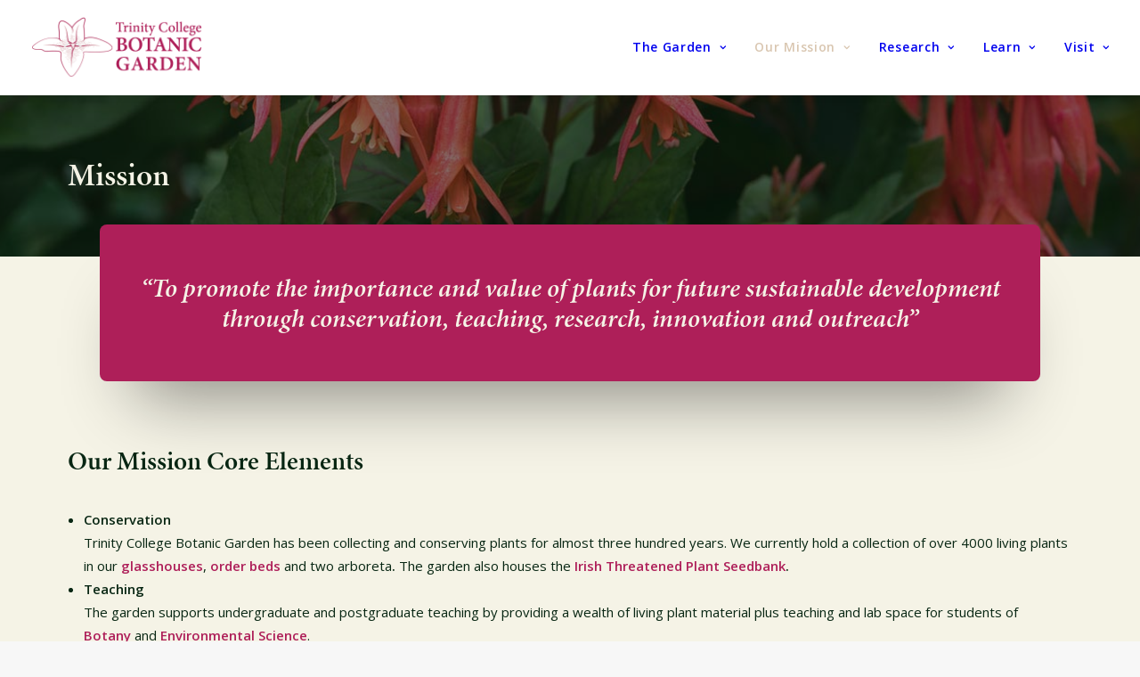

--- FILE ---
content_type: text/html; charset=UTF-8
request_url: https://trinitybotanicgarden.ie/mission/
body_size: 78557
content:
<!DOCTYPE html>
<html class="no-touch" lang="en-US" xmlns="http://www.w3.org/1999/xhtml">
<head>
<meta http-equiv="Content-Type" content="text/html; charset=UTF-8">
<meta name="viewport" content="width=device-width, initial-scale=1">
<link rel="profile" href="https://gmpg.org/xfn/11">
<link rel="pingback" href="https://trinitybotanicgarden.ie/xmlrpc.php">
<title>Mission &#8211; Trinity College Botanic Garden</title>
<meta name='robots' content='max-image-preview:large' />
<link rel='dns-prefetch' href='//maps.googleapis.com' />
<link rel='dns-prefetch' href='//meet.jit.si' />
<link rel='dns-prefetch' href='//fonts.googleapis.com' />
<link rel="alternate" type="application/rss+xml" title="Trinity College Botanic Garden &raquo; Feed" href="https://trinitybotanicgarden.ie/feed/" />
<link rel="alternate" type="application/rss+xml" title="Trinity College Botanic Garden &raquo; Comments Feed" href="https://trinitybotanicgarden.ie/comments/feed/" />
<link rel="alternate" title="oEmbed (JSON)" type="application/json+oembed" href="https://trinitybotanicgarden.ie/wp-json/oembed/1.0/embed?url=https%3A%2F%2Ftrinitybotanicgarden.ie%2Fmission%2F" />
<link rel="alternate" title="oEmbed (XML)" type="text/xml+oembed" href="https://trinitybotanicgarden.ie/wp-json/oembed/1.0/embed?url=https%3A%2F%2Ftrinitybotanicgarden.ie%2Fmission%2F&#038;format=xml" />
		<!-- This site uses the Google Analytics by ExactMetrics plugin v8.11.1 - Using Analytics tracking - https://www.exactmetrics.com/ -->
							<script src="//www.googletagmanager.com/gtag/js?id=G-1WLFH3FWHN"  data-cfasync="false" data-wpfc-render="false" type="text/javascript" async></script>
			<script data-cfasync="false" data-wpfc-render="false" type="text/javascript">
				var em_version = '8.11.1';
				var em_track_user = true;
				var em_no_track_reason = '';
								var ExactMetricsDefaultLocations = {"page_location":"https:\/\/trinitybotanicgarden.ie\/mission\/"};
								if ( typeof ExactMetricsPrivacyGuardFilter === 'function' ) {
					var ExactMetricsLocations = (typeof ExactMetricsExcludeQuery === 'object') ? ExactMetricsPrivacyGuardFilter( ExactMetricsExcludeQuery ) : ExactMetricsPrivacyGuardFilter( ExactMetricsDefaultLocations );
				} else {
					var ExactMetricsLocations = (typeof ExactMetricsExcludeQuery === 'object') ? ExactMetricsExcludeQuery : ExactMetricsDefaultLocations;
				}

								var disableStrs = [
										'ga-disable-G-1WLFH3FWHN',
									];

				/* Function to detect opted out users */
				function __gtagTrackerIsOptedOut() {
					for (var index = 0; index < disableStrs.length; index++) {
						if (document.cookie.indexOf(disableStrs[index] + '=true') > -1) {
							return true;
						}
					}

					return false;
				}

				/* Disable tracking if the opt-out cookie exists. */
				if (__gtagTrackerIsOptedOut()) {
					for (var index = 0; index < disableStrs.length; index++) {
						window[disableStrs[index]] = true;
					}
				}

				/* Opt-out function */
				function __gtagTrackerOptout() {
					for (var index = 0; index < disableStrs.length; index++) {
						document.cookie = disableStrs[index] + '=true; expires=Thu, 31 Dec 2099 23:59:59 UTC; path=/';
						window[disableStrs[index]] = true;
					}
				}

				if ('undefined' === typeof gaOptout) {
					function gaOptout() {
						__gtagTrackerOptout();
					}
				}
								window.dataLayer = window.dataLayer || [];

				window.ExactMetricsDualTracker = {
					helpers: {},
					trackers: {},
				};
				if (em_track_user) {
					function __gtagDataLayer() {
						dataLayer.push(arguments);
					}

					function __gtagTracker(type, name, parameters) {
						if (!parameters) {
							parameters = {};
						}

						if (parameters.send_to) {
							__gtagDataLayer.apply(null, arguments);
							return;
						}

						if (type === 'event') {
														parameters.send_to = exactmetrics_frontend.v4_id;
							var hookName = name;
							if (typeof parameters['event_category'] !== 'undefined') {
								hookName = parameters['event_category'] + ':' + name;
							}

							if (typeof ExactMetricsDualTracker.trackers[hookName] !== 'undefined') {
								ExactMetricsDualTracker.trackers[hookName](parameters);
							} else {
								__gtagDataLayer('event', name, parameters);
							}
							
						} else {
							__gtagDataLayer.apply(null, arguments);
						}
					}

					__gtagTracker('js', new Date());
					__gtagTracker('set', {
						'developer_id.dNDMyYj': true,
											});
					if ( ExactMetricsLocations.page_location ) {
						__gtagTracker('set', ExactMetricsLocations);
					}
										__gtagTracker('config', 'G-1WLFH3FWHN', {"forceSSL":"true"} );
										window.gtag = __gtagTracker;										(function () {
						/* https://developers.google.com/analytics/devguides/collection/analyticsjs/ */
						/* ga and __gaTracker compatibility shim. */
						var noopfn = function () {
							return null;
						};
						var newtracker = function () {
							return new Tracker();
						};
						var Tracker = function () {
							return null;
						};
						var p = Tracker.prototype;
						p.get = noopfn;
						p.set = noopfn;
						p.send = function () {
							var args = Array.prototype.slice.call(arguments);
							args.unshift('send');
							__gaTracker.apply(null, args);
						};
						var __gaTracker = function () {
							var len = arguments.length;
							if (len === 0) {
								return;
							}
							var f = arguments[len - 1];
							if (typeof f !== 'object' || f === null || typeof f.hitCallback !== 'function') {
								if ('send' === arguments[0]) {
									var hitConverted, hitObject = false, action;
									if ('event' === arguments[1]) {
										if ('undefined' !== typeof arguments[3]) {
											hitObject = {
												'eventAction': arguments[3],
												'eventCategory': arguments[2],
												'eventLabel': arguments[4],
												'value': arguments[5] ? arguments[5] : 1,
											}
										}
									}
									if ('pageview' === arguments[1]) {
										if ('undefined' !== typeof arguments[2]) {
											hitObject = {
												'eventAction': 'page_view',
												'page_path': arguments[2],
											}
										}
									}
									if (typeof arguments[2] === 'object') {
										hitObject = arguments[2];
									}
									if (typeof arguments[5] === 'object') {
										Object.assign(hitObject, arguments[5]);
									}
									if ('undefined' !== typeof arguments[1].hitType) {
										hitObject = arguments[1];
										if ('pageview' === hitObject.hitType) {
											hitObject.eventAction = 'page_view';
										}
									}
									if (hitObject) {
										action = 'timing' === arguments[1].hitType ? 'timing_complete' : hitObject.eventAction;
										hitConverted = mapArgs(hitObject);
										__gtagTracker('event', action, hitConverted);
									}
								}
								return;
							}

							function mapArgs(args) {
								var arg, hit = {};
								var gaMap = {
									'eventCategory': 'event_category',
									'eventAction': 'event_action',
									'eventLabel': 'event_label',
									'eventValue': 'event_value',
									'nonInteraction': 'non_interaction',
									'timingCategory': 'event_category',
									'timingVar': 'name',
									'timingValue': 'value',
									'timingLabel': 'event_label',
									'page': 'page_path',
									'location': 'page_location',
									'title': 'page_title',
									'referrer' : 'page_referrer',
								};
								for (arg in args) {
																		if (!(!args.hasOwnProperty(arg) || !gaMap.hasOwnProperty(arg))) {
										hit[gaMap[arg]] = args[arg];
									} else {
										hit[arg] = args[arg];
									}
								}
								return hit;
							}

							try {
								f.hitCallback();
							} catch (ex) {
							}
						};
						__gaTracker.create = newtracker;
						__gaTracker.getByName = newtracker;
						__gaTracker.getAll = function () {
							return [];
						};
						__gaTracker.remove = noopfn;
						__gaTracker.loaded = true;
						window['__gaTracker'] = __gaTracker;
					})();
									} else {
										console.log("");
					(function () {
						function __gtagTracker() {
							return null;
						}

						window['__gtagTracker'] = __gtagTracker;
						window['gtag'] = __gtagTracker;
					})();
									}
			</script>
							<!-- / Google Analytics by ExactMetrics -->
		<style id='wp-img-auto-sizes-contain-inline-css' type='text/css'>
img:is([sizes=auto i],[sizes^="auto," i]){contain-intrinsic-size:3000px 1500px}
/*# sourceURL=wp-img-auto-sizes-contain-inline-css */
</style>
<link rel='stylesheet' id='layerslider-css' href='https://trinitybotanicgarden.ie/wp-content/plugins/LayerSlider/static/layerslider/css/layerslider.css?ver=6.9.2' type='text/css' media='all' />
<link rel='stylesheet' id='ls-google-fonts-css' href='https://fonts.googleapis.com/css?family=Lato:100,300,regular,700,900,400&#038;subset=latin%2Clatin-ext' type='text/css' media='all' />
<style id='wp-emoji-styles-inline-css' type='text/css'>

	img.wp-smiley, img.emoji {
		display: inline !important;
		border: none !important;
		box-shadow: none !important;
		height: 1em !important;
		width: 1em !important;
		margin: 0 0.07em !important;
		vertical-align: -0.1em !important;
		background: none !important;
		padding: 0 !important;
	}
/*# sourceURL=wp-emoji-styles-inline-css */
</style>
<style id='wp-block-library-inline-css' type='text/css'>
:root{--wp-block-synced-color:#7a00df;--wp-block-synced-color--rgb:122,0,223;--wp-bound-block-color:var(--wp-block-synced-color);--wp-editor-canvas-background:#ddd;--wp-admin-theme-color:#007cba;--wp-admin-theme-color--rgb:0,124,186;--wp-admin-theme-color-darker-10:#006ba1;--wp-admin-theme-color-darker-10--rgb:0,107,160.5;--wp-admin-theme-color-darker-20:#005a87;--wp-admin-theme-color-darker-20--rgb:0,90,135;--wp-admin-border-width-focus:2px}@media (min-resolution:192dpi){:root{--wp-admin-border-width-focus:1.5px}}.wp-element-button{cursor:pointer}:root .has-very-light-gray-background-color{background-color:#eee}:root .has-very-dark-gray-background-color{background-color:#313131}:root .has-very-light-gray-color{color:#eee}:root .has-very-dark-gray-color{color:#313131}:root .has-vivid-green-cyan-to-vivid-cyan-blue-gradient-background{background:linear-gradient(135deg,#00d084,#0693e3)}:root .has-purple-crush-gradient-background{background:linear-gradient(135deg,#34e2e4,#4721fb 50%,#ab1dfe)}:root .has-hazy-dawn-gradient-background{background:linear-gradient(135deg,#faaca8,#dad0ec)}:root .has-subdued-olive-gradient-background{background:linear-gradient(135deg,#fafae1,#67a671)}:root .has-atomic-cream-gradient-background{background:linear-gradient(135deg,#fdd79a,#004a59)}:root .has-nightshade-gradient-background{background:linear-gradient(135deg,#330968,#31cdcf)}:root .has-midnight-gradient-background{background:linear-gradient(135deg,#020381,#2874fc)}:root{--wp--preset--font-size--normal:16px;--wp--preset--font-size--huge:42px}.has-regular-font-size{font-size:1em}.has-larger-font-size{font-size:2.625em}.has-normal-font-size{font-size:var(--wp--preset--font-size--normal)}.has-huge-font-size{font-size:var(--wp--preset--font-size--huge)}.has-text-align-center{text-align:center}.has-text-align-left{text-align:left}.has-text-align-right{text-align:right}.has-fit-text{white-space:nowrap!important}#end-resizable-editor-section{display:none}.aligncenter{clear:both}.items-justified-left{justify-content:flex-start}.items-justified-center{justify-content:center}.items-justified-right{justify-content:flex-end}.items-justified-space-between{justify-content:space-between}.screen-reader-text{border:0;clip-path:inset(50%);height:1px;margin:-1px;overflow:hidden;padding:0;position:absolute;width:1px;word-wrap:normal!important}.screen-reader-text:focus{background-color:#ddd;clip-path:none;color:#444;display:block;font-size:1em;height:auto;left:5px;line-height:normal;padding:15px 23px 14px;text-decoration:none;top:5px;width:auto;z-index:100000}html :where(.has-border-color){border-style:solid}html :where([style*=border-top-color]){border-top-style:solid}html :where([style*=border-right-color]){border-right-style:solid}html :where([style*=border-bottom-color]){border-bottom-style:solid}html :where([style*=border-left-color]){border-left-style:solid}html :where([style*=border-width]){border-style:solid}html :where([style*=border-top-width]){border-top-style:solid}html :where([style*=border-right-width]){border-right-style:solid}html :where([style*=border-bottom-width]){border-bottom-style:solid}html :where([style*=border-left-width]){border-left-style:solid}html :where(img[class*=wp-image-]){height:auto;max-width:100%}:where(figure){margin:0 0 1em}html :where(.is-position-sticky){--wp-admin--admin-bar--position-offset:var(--wp-admin--admin-bar--height,0px)}@media screen and (max-width:600px){html :where(.is-position-sticky){--wp-admin--admin-bar--position-offset:0px}}

/*# sourceURL=wp-block-library-inline-css */
</style><style id='global-styles-inline-css' type='text/css'>
:root{--wp--preset--aspect-ratio--square: 1;--wp--preset--aspect-ratio--4-3: 4/3;--wp--preset--aspect-ratio--3-4: 3/4;--wp--preset--aspect-ratio--3-2: 3/2;--wp--preset--aspect-ratio--2-3: 2/3;--wp--preset--aspect-ratio--16-9: 16/9;--wp--preset--aspect-ratio--9-16: 9/16;--wp--preset--color--black: #000000;--wp--preset--color--cyan-bluish-gray: #abb8c3;--wp--preset--color--white: #ffffff;--wp--preset--color--pale-pink: #f78da7;--wp--preset--color--vivid-red: #cf2e2e;--wp--preset--color--luminous-vivid-orange: #ff6900;--wp--preset--color--luminous-vivid-amber: #fcb900;--wp--preset--color--light-green-cyan: #7bdcb5;--wp--preset--color--vivid-green-cyan: #00d084;--wp--preset--color--pale-cyan-blue: #8ed1fc;--wp--preset--color--vivid-cyan-blue: #0693e3;--wp--preset--color--vivid-purple: #9b51e0;--wp--preset--gradient--vivid-cyan-blue-to-vivid-purple: linear-gradient(135deg,rgb(6,147,227) 0%,rgb(155,81,224) 100%);--wp--preset--gradient--light-green-cyan-to-vivid-green-cyan: linear-gradient(135deg,rgb(122,220,180) 0%,rgb(0,208,130) 100%);--wp--preset--gradient--luminous-vivid-amber-to-luminous-vivid-orange: linear-gradient(135deg,rgb(252,185,0) 0%,rgb(255,105,0) 100%);--wp--preset--gradient--luminous-vivid-orange-to-vivid-red: linear-gradient(135deg,rgb(255,105,0) 0%,rgb(207,46,46) 100%);--wp--preset--gradient--very-light-gray-to-cyan-bluish-gray: linear-gradient(135deg,rgb(238,238,238) 0%,rgb(169,184,195) 100%);--wp--preset--gradient--cool-to-warm-spectrum: linear-gradient(135deg,rgb(74,234,220) 0%,rgb(151,120,209) 20%,rgb(207,42,186) 40%,rgb(238,44,130) 60%,rgb(251,105,98) 80%,rgb(254,248,76) 100%);--wp--preset--gradient--blush-light-purple: linear-gradient(135deg,rgb(255,206,236) 0%,rgb(152,150,240) 100%);--wp--preset--gradient--blush-bordeaux: linear-gradient(135deg,rgb(254,205,165) 0%,rgb(254,45,45) 50%,rgb(107,0,62) 100%);--wp--preset--gradient--luminous-dusk: linear-gradient(135deg,rgb(255,203,112) 0%,rgb(199,81,192) 50%,rgb(65,88,208) 100%);--wp--preset--gradient--pale-ocean: linear-gradient(135deg,rgb(255,245,203) 0%,rgb(182,227,212) 50%,rgb(51,167,181) 100%);--wp--preset--gradient--electric-grass: linear-gradient(135deg,rgb(202,248,128) 0%,rgb(113,206,126) 100%);--wp--preset--gradient--midnight: linear-gradient(135deg,rgb(2,3,129) 0%,rgb(40,116,252) 100%);--wp--preset--font-size--small: 13px;--wp--preset--font-size--medium: 20px;--wp--preset--font-size--large: 36px;--wp--preset--font-size--x-large: 42px;--wp--preset--spacing--20: 0.44rem;--wp--preset--spacing--30: 0.67rem;--wp--preset--spacing--40: 1rem;--wp--preset--spacing--50: 1.5rem;--wp--preset--spacing--60: 2.25rem;--wp--preset--spacing--70: 3.38rem;--wp--preset--spacing--80: 5.06rem;--wp--preset--shadow--natural: 6px 6px 9px rgba(0, 0, 0, 0.2);--wp--preset--shadow--deep: 12px 12px 50px rgba(0, 0, 0, 0.4);--wp--preset--shadow--sharp: 6px 6px 0px rgba(0, 0, 0, 0.2);--wp--preset--shadow--outlined: 6px 6px 0px -3px rgb(255, 255, 255), 6px 6px rgb(0, 0, 0);--wp--preset--shadow--crisp: 6px 6px 0px rgb(0, 0, 0);}:where(.is-layout-flex){gap: 0.5em;}:where(.is-layout-grid){gap: 0.5em;}body .is-layout-flex{display: flex;}.is-layout-flex{flex-wrap: wrap;align-items: center;}.is-layout-flex > :is(*, div){margin: 0;}body .is-layout-grid{display: grid;}.is-layout-grid > :is(*, div){margin: 0;}:where(.wp-block-columns.is-layout-flex){gap: 2em;}:where(.wp-block-columns.is-layout-grid){gap: 2em;}:where(.wp-block-post-template.is-layout-flex){gap: 1.25em;}:where(.wp-block-post-template.is-layout-grid){gap: 1.25em;}.has-black-color{color: var(--wp--preset--color--black) !important;}.has-cyan-bluish-gray-color{color: var(--wp--preset--color--cyan-bluish-gray) !important;}.has-white-color{color: var(--wp--preset--color--white) !important;}.has-pale-pink-color{color: var(--wp--preset--color--pale-pink) !important;}.has-vivid-red-color{color: var(--wp--preset--color--vivid-red) !important;}.has-luminous-vivid-orange-color{color: var(--wp--preset--color--luminous-vivid-orange) !important;}.has-luminous-vivid-amber-color{color: var(--wp--preset--color--luminous-vivid-amber) !important;}.has-light-green-cyan-color{color: var(--wp--preset--color--light-green-cyan) !important;}.has-vivid-green-cyan-color{color: var(--wp--preset--color--vivid-green-cyan) !important;}.has-pale-cyan-blue-color{color: var(--wp--preset--color--pale-cyan-blue) !important;}.has-vivid-cyan-blue-color{color: var(--wp--preset--color--vivid-cyan-blue) !important;}.has-vivid-purple-color{color: var(--wp--preset--color--vivid-purple) !important;}.has-black-background-color{background-color: var(--wp--preset--color--black) !important;}.has-cyan-bluish-gray-background-color{background-color: var(--wp--preset--color--cyan-bluish-gray) !important;}.has-white-background-color{background-color: var(--wp--preset--color--white) !important;}.has-pale-pink-background-color{background-color: var(--wp--preset--color--pale-pink) !important;}.has-vivid-red-background-color{background-color: var(--wp--preset--color--vivid-red) !important;}.has-luminous-vivid-orange-background-color{background-color: var(--wp--preset--color--luminous-vivid-orange) !important;}.has-luminous-vivid-amber-background-color{background-color: var(--wp--preset--color--luminous-vivid-amber) !important;}.has-light-green-cyan-background-color{background-color: var(--wp--preset--color--light-green-cyan) !important;}.has-vivid-green-cyan-background-color{background-color: var(--wp--preset--color--vivid-green-cyan) !important;}.has-pale-cyan-blue-background-color{background-color: var(--wp--preset--color--pale-cyan-blue) !important;}.has-vivid-cyan-blue-background-color{background-color: var(--wp--preset--color--vivid-cyan-blue) !important;}.has-vivid-purple-background-color{background-color: var(--wp--preset--color--vivid-purple) !important;}.has-black-border-color{border-color: var(--wp--preset--color--black) !important;}.has-cyan-bluish-gray-border-color{border-color: var(--wp--preset--color--cyan-bluish-gray) !important;}.has-white-border-color{border-color: var(--wp--preset--color--white) !important;}.has-pale-pink-border-color{border-color: var(--wp--preset--color--pale-pink) !important;}.has-vivid-red-border-color{border-color: var(--wp--preset--color--vivid-red) !important;}.has-luminous-vivid-orange-border-color{border-color: var(--wp--preset--color--luminous-vivid-orange) !important;}.has-luminous-vivid-amber-border-color{border-color: var(--wp--preset--color--luminous-vivid-amber) !important;}.has-light-green-cyan-border-color{border-color: var(--wp--preset--color--light-green-cyan) !important;}.has-vivid-green-cyan-border-color{border-color: var(--wp--preset--color--vivid-green-cyan) !important;}.has-pale-cyan-blue-border-color{border-color: var(--wp--preset--color--pale-cyan-blue) !important;}.has-vivid-cyan-blue-border-color{border-color: var(--wp--preset--color--vivid-cyan-blue) !important;}.has-vivid-purple-border-color{border-color: var(--wp--preset--color--vivid-purple) !important;}.has-vivid-cyan-blue-to-vivid-purple-gradient-background{background: var(--wp--preset--gradient--vivid-cyan-blue-to-vivid-purple) !important;}.has-light-green-cyan-to-vivid-green-cyan-gradient-background{background: var(--wp--preset--gradient--light-green-cyan-to-vivid-green-cyan) !important;}.has-luminous-vivid-amber-to-luminous-vivid-orange-gradient-background{background: var(--wp--preset--gradient--luminous-vivid-amber-to-luminous-vivid-orange) !important;}.has-luminous-vivid-orange-to-vivid-red-gradient-background{background: var(--wp--preset--gradient--luminous-vivid-orange-to-vivid-red) !important;}.has-very-light-gray-to-cyan-bluish-gray-gradient-background{background: var(--wp--preset--gradient--very-light-gray-to-cyan-bluish-gray) !important;}.has-cool-to-warm-spectrum-gradient-background{background: var(--wp--preset--gradient--cool-to-warm-spectrum) !important;}.has-blush-light-purple-gradient-background{background: var(--wp--preset--gradient--blush-light-purple) !important;}.has-blush-bordeaux-gradient-background{background: var(--wp--preset--gradient--blush-bordeaux) !important;}.has-luminous-dusk-gradient-background{background: var(--wp--preset--gradient--luminous-dusk) !important;}.has-pale-ocean-gradient-background{background: var(--wp--preset--gradient--pale-ocean) !important;}.has-electric-grass-gradient-background{background: var(--wp--preset--gradient--electric-grass) !important;}.has-midnight-gradient-background{background: var(--wp--preset--gradient--midnight) !important;}.has-small-font-size{font-size: var(--wp--preset--font-size--small) !important;}.has-medium-font-size{font-size: var(--wp--preset--font-size--medium) !important;}.has-large-font-size{font-size: var(--wp--preset--font-size--large) !important;}.has-x-large-font-size{font-size: var(--wp--preset--font-size--x-large) !important;}
/*# sourceURL=global-styles-inline-css */
</style>

<style id='classic-theme-styles-inline-css' type='text/css'>
/*! This file is auto-generated */
.wp-block-button__link{color:#fff;background-color:#32373c;border-radius:9999px;box-shadow:none;text-decoration:none;padding:calc(.667em + 2px) calc(1.333em + 2px);font-size:1.125em}.wp-block-file__button{background:#32373c;color:#fff;text-decoration:none}
/*# sourceURL=/wp-includes/css/classic-themes.min.css */
</style>
<link rel='stylesheet' id='contact-form-7-css' href='https://trinitybotanicgarden.ie/wp-content/plugins/contact-form-7/includes/css/styles.css?ver=6.1.4' type='text/css' media='all' />
<link rel='stylesheet' id='image-map-pro-dist-css-css' href='https://trinitybotanicgarden.ie/wp-content/plugins/image-map-pro-wordpress/css/image-map-pro.min.css?ver=5.6.8' type='text/css' media='' />
<link rel='stylesheet' id='uncodefont-google-css' href='//fonts.googleapis.com/css?family=Open+Sans%3A300%2C300italic%2Cregular%2Citalic%2C600%2C600italic%2C700%2C700italic%2C800%2C800italic&#038;subset=latin%2Clatin-ext%2Cvietnamese%2Cgreek-ext%2Ccyrillic%2Ccyrillic-ext%2Cgreek&#038;ver=2.9.4.4' type='text/css' media='all' />
<link rel='stylesheet' id='uncode-privacy-css' href='https://trinitybotanicgarden.ie/wp-content/plugins/uncode-privacy/assets/css/uncode-privacy-public.css?ver=2.2.7' type='text/css' media='all' />
<link rel='stylesheet' id='evcal_google_fonts-css' href='https://fonts.googleapis.com/css?family=Noto+Sans%3A400%2C400italic%2C700%7CPoppins%3A700%2C800%2C900&#038;subset=latin%2Clatin-ext&#038;ver=4.9.12' type='text/css' media='all' />
<link rel='stylesheet' id='evcal_cal_default-css' href='//trinitybotanicgarden.ie/wp-content/plugins/eventON/assets/css/eventon_styles.css?ver=4.9.12' type='text/css' media='all' />
<link rel='stylesheet' id='evo_font_icons-css' href='//trinitybotanicgarden.ie/wp-content/plugins/eventON/assets/fonts/all.css?ver=4.9.12' type='text/css' media='all' />
<link rel='stylesheet' id='eventon_dynamic_styles-css' href='//trinitybotanicgarden.ie/wp-content/plugins/eventON/assets/css/eventon_dynamic_styles.css?ver=4.9.12' type='text/css' media='all' />
<link rel='stylesheet' id='uncode-style-css' href='https://trinitybotanicgarden.ie/wp-content/themes/uncode/library/css/style.css?ver=1412670582' type='text/css' media='all' />
<style id='uncode-style-inline-css' type='text/css'>

@media (min-width: 960px) { .limit-width { max-width: 1200px; margin: auto;}}
body.menu-custom-padding .col-lg-0.logo-container, body.menu-custom-padding .col-lg-2.logo-container, body.menu-custom-padding .col-lg-12 .logo-container, body.menu-custom-padding .col-lg-4.logo-container { padding-top: 18px; padding-bottom: 18px; }
body.menu-custom-padding .col-lg-0.logo-container.shrinked, body.menu-custom-padding .col-lg-2.logo-container.shrinked, body.menu-custom-padding .col-lg-12 .logo-container.shrinked, body.menu-custom-padding .col-lg-4.logo-container.shrinked { padding-top: 9px; padding-bottom: 9px; }
@media (max-width: 959px) { body.menu-custom-padding .menu-container .logo-container { padding-top: 18px !important; padding-bottom: 18px !important; } }
#changer-back-color { transition: background-color 1000ms cubic-bezier(0.25, 1, 0.5, 1) !important; } #changer-back-color > div { transition: opacity 1000ms cubic-bezier(0.25, 1, 0.5, 1) !important; } body.bg-changer-init.disable-hover .main-wrapper .style-light,  body.bg-changer-init.disable-hover .main-wrapper .style-light h1,  body.bg-changer-init.disable-hover .main-wrapper .style-light h2, body.bg-changer-init.disable-hover .main-wrapper .style-light h3, body.bg-changer-init.disable-hover .main-wrapper .style-light h4, body.bg-changer-init.disable-hover .main-wrapper .style-light h5, body.bg-changer-init.disable-hover .main-wrapper .style-light h6, body.bg-changer-init.disable-hover .main-wrapper .style-light a, body.bg-changer-init.disable-hover .main-wrapper .style-dark, body.bg-changer-init.disable-hover .main-wrapper .style-dark h1, body.bg-changer-init.disable-hover .main-wrapper .style-dark h2, body.bg-changer-init.disable-hover .main-wrapper .style-dark h3, body.bg-changer-init.disable-hover .main-wrapper .style-dark h4, body.bg-changer-init.disable-hover .main-wrapper .style-dark h5, body.bg-changer-init.disable-hover .main-wrapper .style-dark h6, body.bg-changer-init.disable-hover .main-wrapper .style-dark a { transition: color 1000ms cubic-bezier(0.25, 1, 0.5, 1) !important; }
/*# sourceURL=uncode-style-inline-css */
</style>
<link rel='stylesheet' id='uncode-icons-css' href='https://trinitybotanicgarden.ie/wp-content/themes/uncode/library/css/uncode-icons.css?ver=1412670582' type='text/css' media='all' />
<link rel='stylesheet' id='uncode-custom-style-css' href='https://trinitybotanicgarden.ie/wp-content/themes/uncode/library/css/style-custom.css?ver=1412670582' type='text/css' media='all' />
<style id='uncode-custom-style-inline-css' type='text/css'>
@media (max-width:959px) { .font-size-menu-mobile, .menu-container:not(.isotope-filters) ul.menu-smart a:not(.social-menu-link) {text-transform:capitalize; }}
/*# sourceURL=uncode-custom-style-inline-css */
</style>
<script type="text/javascript" id="layerslider-greensock-js-extra">
/* <![CDATA[ */
var LS_Meta = {"v":"6.9.2"};
//# sourceURL=layerslider-greensock-js-extra
/* ]]> */
</script>
<script type="text/javascript" src="https://trinitybotanicgarden.ie/wp-content/plugins/LayerSlider/static/layerslider/js/greensock.js?ver=1.19.0" id="layerslider-greensock-js"></script>
<script type="text/javascript" src="https://trinitybotanicgarden.ie/wp-includes/js/jquery/jquery.min.js?ver=3.7.1" id="jquery-core-js"></script>
<script type="text/javascript" src="https://trinitybotanicgarden.ie/wp-includes/js/jquery/jquery-migrate.min.js?ver=3.4.1" id="jquery-migrate-js"></script>
<script type="text/javascript" src="https://trinitybotanicgarden.ie/wp-content/plugins/LayerSlider/static/layerslider/js/layerslider.kreaturamedia.jquery.js?ver=6.9.2" id="layerslider-js"></script>
<script type="text/javascript" src="https://trinitybotanicgarden.ie/wp-content/plugins/LayerSlider/static/layerslider/js/layerslider.transitions.js?ver=6.9.2" id="layerslider-transitions-js"></script>
<script type="text/javascript" src="https://trinitybotanicgarden.ie/wp-content/plugins/google-analytics-dashboard-for-wp/assets/js/frontend-gtag.min.js?ver=8.11.1" id="exactmetrics-frontend-script-js" async="async" data-wp-strategy="async"></script>
<script data-cfasync="false" data-wpfc-render="false" type="text/javascript" id='exactmetrics-frontend-script-js-extra'>/* <![CDATA[ */
var exactmetrics_frontend = {"js_events_tracking":"true","download_extensions":"zip,mp3,mpeg,pdf,docx,pptx,xlsx,rar","inbound_paths":"[{\"path\":\"\\\/go\\\/\",\"label\":\"affiliate\"},{\"path\":\"\\\/recommend\\\/\",\"label\":\"affiliate\"}]","home_url":"https:\/\/trinitybotanicgarden.ie","hash_tracking":"false","v4_id":"G-1WLFH3FWHN"};/* ]]> */
</script>
<script type="text/javascript" id="evo-inlinescripts-header-js-after">
/* <![CDATA[ */
jQuery(document).ready(function($){});
//# sourceURL=evo-inlinescripts-header-js-after
/* ]]> */
</script>
<script type="text/javascript" src="/wp-content/themes/uncode/library/js/ai-uncode.js" id="uncodeAI" data-home="/" data-path="/" data-breakpoints-images="258,516,720,1032,1440,2064,2880" id="ai-uncode-js"></script>
<script type="text/javascript" id="uncode-init-js-extra">
/* <![CDATA[ */
var SiteParameters = {"days":"days","hours":"hours","minutes":"minutes","seconds":"seconds","constant_scroll":"on","scroll_speed":"2","parallax_factor":"0.25","loading":"Loading\u2026","slide_name":"slide","slide_footer":"footer","ajax_url":"https://trinitybotanicgarden.ie/wp-admin/admin-ajax.php","nonce_adaptive_images":"a467ff9546","nonce_srcset_async":"6f9e8b4daf","enable_debug":"","block_mobile_videos":"","is_frontend_editor":"","main_width":["1200","px"],"mobile_parallax_allowed":"","listen_for_screen_update":"1","wireframes_plugin_active":"1","sticky_elements":"","resize_quality":"90","register_metadata":"","bg_changer_time":"1000","update_wc_fragments":"1","optimize_shortpixel_image":"","menu_mobile_offcanvas_gap":"45","custom_cursor_selector":"[href], .trigger-overlay, .owl-next, .owl-prev, .owl-dot, input[type=\"submit\"], input[type=\"checkbox\"], button[type=\"submit\"], a[class^=\"ilightbox\"], .ilightbox-thumbnail, .ilightbox-prev, .ilightbox-next, .overlay-close, .unmodal-close, .qty-inset \u003E span, .share-button li, .uncode-post-titles .tmb.tmb-click-area, .btn-link, .tmb-click-row .t-inside, .lg-outer button, .lg-thumb img, a[data-lbox], .uncode-close-offcanvas-overlay, .uncode-nav-next, .uncode-nav-prev, .uncode-nav-index","mobile_parallax_animation":"","lbox_enhanced":"","native_media_player":"","vimeoPlayerParams":"?autoplay=0","ajax_filter_key_search":"key","ajax_filter_key_unfilter":"unfilter","index_pagination_disable_scroll":"","index_pagination_scroll_to":"","uncode_wc_popup_cart_qty":"","disable_hover_hack":"","uncode_nocookie":"","menuHideOnClick":"1","smoothScroll":"","smoothScrollDisableHover":"","smoothScrollQuery":"960","uncode_force_onepage_dots":"","uncode_smooth_scroll_safe":"","uncode_lb_add_galleries":", .gallery","uncode_lb_add_items":", .gallery .gallery-item a","uncode_prev_label":"Previous","uncode_next_label":"Next","uncode_slide_label":"Slide","uncode_share_label":"Share on %","uncode_has_ligatures":"","uncode_is_accessible":"","uncode_carousel_itemSelector":"*:not(.hidden)","uncode_adaptive":"1","ai_breakpoints":"258,516,720,1032,1440,2064,2880","uncode_limit_width":"1200px"};
//# sourceURL=uncode-init-js-extra
/* ]]> */
</script>
<script type="text/javascript" src="https://trinitybotanicgarden.ie/wp-content/themes/uncode/library/js/init.js?ver=1412670582" id="uncode-init-js"></script>
<script></script><meta name="generator" content="Powered by LayerSlider 6.9.2 - Multi-Purpose, Responsive, Parallax, Mobile-Friendly Slider Plugin for WordPress." />
<!-- LayerSlider updates and docs at: https://layerslider.kreaturamedia.com -->
<link rel="https://api.w.org/" href="https://trinitybotanicgarden.ie/wp-json/" /><link rel="alternate" title="JSON" type="application/json" href="https://trinitybotanicgarden.ie/wp-json/wp/v2/pages/785" /><link rel="EditURI" type="application/rsd+xml" title="RSD" href="https://trinitybotanicgarden.ie/xmlrpc.php?rsd" />
<meta name="generator" content="WordPress 6.9" />
<link rel="canonical" href="https://trinitybotanicgarden.ie/mission/" />
<link rel='shortlink' href='https://trinitybotanicgarden.ie/?p=785' />
<script type='text/javascript' src='//use.typekit.com/rnt6fdv.js'></script>
<script type='text/javascript'>try{Typekit.load();}catch(e){}</script>
<style type="text/css">
h1,h2,h3,h4,h5,h6 { font-family: "minion-pro",serif; } 
</style>
<meta name="generator" content="Powered by Slider Revolution 6.7.36 - responsive, Mobile-Friendly Slider Plugin for WordPress with comfortable drag and drop interface." />
<link rel="icon" href="https://trinitybotanicgarden.ie/wp-content/uploads/2019/11/cropped-Favicon-512-TCBG-White-1-32x32.gif" sizes="32x32" />
<link rel="icon" href="https://trinitybotanicgarden.ie/wp-content/uploads/2019/11/cropped-Favicon-512-TCBG-White-1-192x192.gif" sizes="192x192" />
<link rel="apple-touch-icon" href="https://trinitybotanicgarden.ie/wp-content/uploads/2019/11/cropped-Favicon-512-TCBG-White-1-180x180.gif" />
<meta name="msapplication-TileImage" content="https://trinitybotanicgarden.ie/wp-content/uploads/2019/11/cropped-Favicon-512-TCBG-White-1-270x270.gif" />
<script>function setREVStartSize(e){
			//window.requestAnimationFrame(function() {
				window.RSIW = window.RSIW===undefined ? window.innerWidth : window.RSIW;
				window.RSIH = window.RSIH===undefined ? window.innerHeight : window.RSIH;
				try {
					var pw = document.getElementById(e.c).parentNode.offsetWidth,
						newh;
					pw = pw===0 || isNaN(pw) || (e.l=="fullwidth" || e.layout=="fullwidth") ? window.RSIW : pw;
					e.tabw = e.tabw===undefined ? 0 : parseInt(e.tabw);
					e.thumbw = e.thumbw===undefined ? 0 : parseInt(e.thumbw);
					e.tabh = e.tabh===undefined ? 0 : parseInt(e.tabh);
					e.thumbh = e.thumbh===undefined ? 0 : parseInt(e.thumbh);
					e.tabhide = e.tabhide===undefined ? 0 : parseInt(e.tabhide);
					e.thumbhide = e.thumbhide===undefined ? 0 : parseInt(e.thumbhide);
					e.mh = e.mh===undefined || e.mh=="" || e.mh==="auto" ? 0 : parseInt(e.mh,0);
					if(e.layout==="fullscreen" || e.l==="fullscreen")
						newh = Math.max(e.mh,window.RSIH);
					else{
						e.gw = Array.isArray(e.gw) ? e.gw : [e.gw];
						for (var i in e.rl) if (e.gw[i]===undefined || e.gw[i]===0) e.gw[i] = e.gw[i-1];
						e.gh = e.el===undefined || e.el==="" || (Array.isArray(e.el) && e.el.length==0)? e.gh : e.el;
						e.gh = Array.isArray(e.gh) ? e.gh : [e.gh];
						for (var i in e.rl) if (e.gh[i]===undefined || e.gh[i]===0) e.gh[i] = e.gh[i-1];
											
						var nl = new Array(e.rl.length),
							ix = 0,
							sl;
						e.tabw = e.tabhide>=pw ? 0 : e.tabw;
						e.thumbw = e.thumbhide>=pw ? 0 : e.thumbw;
						e.tabh = e.tabhide>=pw ? 0 : e.tabh;
						e.thumbh = e.thumbhide>=pw ? 0 : e.thumbh;
						for (var i in e.rl) nl[i] = e.rl[i]<window.RSIW ? 0 : e.rl[i];
						sl = nl[0];
						for (var i in nl) if (sl>nl[i] && nl[i]>0) { sl = nl[i]; ix=i;}
						var m = pw>(e.gw[ix]+e.tabw+e.thumbw) ? 1 : (pw-(e.tabw+e.thumbw)) / (e.gw[ix]);
						newh =  (e.gh[ix] * m) + (e.tabh + e.thumbh);
					}
					var el = document.getElementById(e.c);
					if (el!==null && el) el.style.height = newh+"px";
					el = document.getElementById(e.c+"_wrapper");
					if (el!==null && el) {
						el.style.height = newh+"px";
						el.style.display = "block";
					}
				} catch(e){
					console.log("Failure at Presize of Slider:" + e)
				}
			//});
		  };</script>
		<style type="text/css" id="wp-custom-css">
			
/* Video for Sensory Trail */
.full-width-video iframe, 
.full-width-video object, 
.full-width-video embed {
    max-width: 100%;
    display: block;
    margin-left: auto;
    margin-right: auto;
}


		</style>
		<noscript><style> .wpb_animate_when_almost_visible { opacity: 1; }</style></noscript><link rel='stylesheet' id='rs-plugin-settings-css' href='//trinitybotanicgarden.ie/wp-content/plugins/revslider/sr6/assets/css/rs6.css?ver=6.7.36' type='text/css' media='all' />
<style id='rs-plugin-settings-inline-css' type='text/css'>
#rs-demo-id {}
/*# sourceURL=rs-plugin-settings-inline-css */
</style>
</head>
<body data-rsssl=1 class="wp-singular page-template-default page page-id-785 wp-theme-uncode  style-color-lxmt-bg group-blog hormenu-position-left megamenu-full-submenu hmenu hmenu-position-right header-full-width main-center-align menu-mobile-transparent menu-custom-padding textual-accent-color menu-mobile-default mobile-parallax-not-allowed ilb-no-bounce unreg qw-body-scroll-disabled no-qty-fx wpb-js-composer js-comp-ver-8.5 vc_responsive" data-border="0">

			<div id="vh_layout_help"></div><div class="body-borders" data-border="0"><div class="top-border body-border-shadow"></div><div class="right-border body-border-shadow"></div><div class="bottom-border body-border-shadow"></div><div class="left-border body-border-shadow"></div><div class="top-border style-light-bg"></div><div class="right-border style-light-bg"></div><div class="bottom-border style-light-bg"></div><div class="left-border style-light-bg"></div></div>	<div class="box-wrapper">
		<div class="box-container">
		<script type="text/javascript" id="initBox">UNCODE.initBox();</script>
		<div class="menu-wrapper">
													
													<header id="masthead" class="navbar menu-primary menu-light submenu-dark menu-transparent menu-add-padding style-light-original single-h-padding menu-absolute menu-with-logo">
														<div class="menu-container style-color-xsdn-bg menu-borders menu-shadows" role="navigation">
															<div class="row-menu">
																<div class="row-menu-inner">
																	<div id="logo-container-mobile" class="col-lg-0 logo-container middle">
																		<div id="main-logo" class="navbar-header style-light">
																			<a href="https://trinitybotanicgarden.ie/" class="navbar-brand" data-padding-shrink ="9" data-minheight="20" aria-label="Trinity College Botanic Garden"><div class="logo-image main-logo  logo-light" data-maxheight="70" style="height: 70px;"><img fetchpriority="high" decoding="async" src="https://trinitybotanicgarden.ie/wp-content/uploads/2019/11/Horizontal-Logo-400-144-Magenta-Text.png" alt="logo" width="400" height="144" class="img-responsive" /></div><div class="logo-image main-logo  logo-dark" data-maxheight="70" style="height: 70px;display:none;"><img decoding="async" src="https://trinitybotanicgarden.ie/wp-content/uploads/2019/11/Horizontal-Logo-400-144-White-Text.png" alt="logo" width="543" height="195" class="img-responsive" /></div></a>
																		</div>
																		<div class="mmb-container"><div class="mobile-additional-icons"></div><div class="mobile-menu-button mobile-menu-button-light lines-button" aria-label="Toggle menu" role="button" tabindex="0"><span class="lines"><span></span></span></div></div>
																	</div>
																	<div class="col-lg-12 main-menu-container middle">
																		<div class="menu-horizontal ">
																			<div class="menu-horizontal-inner">
																				<div class="nav navbar-nav navbar-main navbar-nav-last"><ul id="menu-main-menu" class="menu-primary-inner menu-smart sm" role="menu"><li role="menuitem"  id="menu-item-330" class="menu-item menu-item-type-custom menu-item-object-custom menu-item-has-children menu-item-330 dropdown menu-item-link"><a href="#" data-toggle="dropdown" class="dropdown-toggle" role="button" data-type="title">The Garden<i class="fa fa-angle-down fa-dropdown"></i></a>
<ul role="menu" class="drop-menu">
	<li role="menuitem"  id="menu-item-1089" class="menu-item menu-item-type-post_type menu-item-object-page menu-item-1089"><a href="https://trinitybotanicgarden.ie/garden-history/">Garden History<i class="fa fa-angle-right fa-dropdown"></i></a></li>
	<li role="menuitem"  id="menu-item-370" class="menu-item menu-item-type-post_type menu-item-object-page menu-item-370"><a href="https://trinitybotanicgarden.ie/living-collections/">Living Collections<i class="fa fa-angle-right fa-dropdown"></i></a></li>
	<li role="menuitem"  id="menu-item-858" class="menu-item menu-item-type-post_type menu-item-object-page menu-item-858"><a href="https://trinitybotanicgarden.ie/irish-threatened-plant-seedbank/">Irish Threatened Plant Seed Bank<i class="fa fa-angle-right fa-dropdown"></i></a></li>
	<li role="menuitem"  id="menu-item-331" class="menu-item menu-item-type-post_type menu-item-object-page menu-item-331"><a href="https://trinitybotanicgarden.ie/garden-team/">Garden Team<i class="fa fa-angle-right fa-dropdown"></i></a></li>
	<li role="menuitem"  id="menu-item-2587" class="menu-item menu-item-type-post_type menu-item-object-page menu-item-2587"><a href="https://trinitybotanicgarden.ie/news/">Latest News and Research<i class="fa fa-angle-right fa-dropdown"></i></a></li>
</ul>
</li>
<li role="menuitem"  id="menu-item-784" class="menu-item menu-item-type-custom menu-item-object-custom current-menu-ancestor current-menu-parent menu-item-has-children menu-item-784 dropdown menu-item-link"><a href="#" data-toggle="dropdown" class="dropdown-toggle" role="button" data-type="title">Our Mission<i class="fa fa-angle-down fa-dropdown"></i></a>
<ul role="menu" class="drop-menu">
	<li role="menuitem"  id="menu-item-794" class="menu-item menu-item-type-post_type menu-item-object-page current-menu-item page_item page-item-785 current_page_item menu-item-794 active"><a href="https://trinitybotanicgarden.ie/mission/">Mission<i class="fa fa-angle-right fa-dropdown"></i></a></li>
	<li role="menuitem"  id="menu-item-752" class="menu-item menu-item-type-post_type menu-item-object-page menu-item-752"><a href="https://trinitybotanicgarden.ie/strategic-plan/">Strategic Plan<i class="fa fa-angle-right fa-dropdown"></i></a></li>
	<li role="menuitem"  id="menu-item-778" class="menu-item menu-item-type-post_type menu-item-object-page menu-item-778"><a href="https://trinitybotanicgarden.ie/philanthropic-support-for-trinity-botanic-garden/">Support Us<i class="fa fa-angle-right fa-dropdown"></i></a></li>
</ul>
</li>
<li role="menuitem"  id="menu-item-399" class="menu-item menu-item-type-custom menu-item-object-custom menu-item-has-children menu-item-399 dropdown menu-item-link"><a href="#" data-toggle="dropdown" class="dropdown-toggle" role="button" data-type="title">Research<i class="fa fa-angle-down fa-dropdown"></i></a>
<ul role="menu" class="drop-menu">
	<li role="menuitem"  id="menu-item-4378" class="menu-item menu-item-type-post_type menu-item-object-page menu-item-4378"><a href="https://trinitybotanicgarden.ie/research-projects/">Research Projects<i class="fa fa-angle-right fa-dropdown"></i></a></li>
	<li role="menuitem"  id="menu-item-398" class="menu-item menu-item-type-post_type menu-item-object-page menu-item-398"><a href="https://trinitybotanicgarden.ie/conservation-at-trinity-college-botani-garden/">Conservation<i class="fa fa-angle-right fa-dropdown"></i></a></li>
	<li role="menuitem"  id="menu-item-3304" class="menu-item menu-item-type-post_type menu-item-object-page menu-item-3304"><a href="https://trinitybotanicgarden.ie/the-witness-project/">Witness Tree Project<i class="fa fa-angle-right fa-dropdown"></i></a></li>
</ul>
</li>
<li role="menuitem"  id="menu-item-616" class="menu-item menu-item-type-custom menu-item-object-custom menu-item-has-children menu-item-616 dropdown menu-item-link"><a href="#" data-toggle="dropdown" class="dropdown-toggle" role="button" data-type="title">Learn<i class="fa fa-angle-down fa-dropdown"></i></a>
<ul role="menu" class="drop-menu">
	<li role="menuitem"  id="menu-item-617" class="menu-item menu-item-type-post_type menu-item-object-page menu-item-617"><a href="https://trinitybotanicgarden.ie/extramural-courses/">Extramural Courses<i class="fa fa-angle-right fa-dropdown"></i></a></li>
	<li role="menuitem"  id="menu-item-812" class="menu-item menu-item-type-post_type menu-item-object-page menu-item-812"><a href="https://trinitybotanicgarden.ie/transition-year-programme/">Transition Year Programme<i class="fa fa-angle-right fa-dropdown"></i></a></li>
	<li role="menuitem"  id="menu-item-907" class="menu-item menu-item-type-post_type menu-item-object-page menu-item-907"><a href="https://trinitybotanicgarden.ie/summer-internships/">Summer Internships<i class="fa fa-angle-right fa-dropdown"></i></a></li>
	<li role="menuitem"  id="menu-item-2295" class="menu-item menu-item-type-post_type menu-item-object-page menu-item-2295"><a href="https://trinitybotanicgarden.ie/5-in-five/">5 in FIVE – Video Flora of Ireland<i class="fa fa-angle-right fa-dropdown"></i></a></li>
	<li role="menuitem"  id="menu-item-1709" class="menu-item menu-item-type-post_type menu-item-object-page menu-item-1709"><a href="https://trinitybotanicgarden.ie/online-resources/">Online Resources<i class="fa fa-angle-right fa-dropdown"></i></a></li>
</ul>
</li>
<li role="menuitem"  id="menu-item-650" class="menu-item menu-item-type-custom menu-item-object-custom menu-item-has-children menu-item-650 dropdown menu-item-link"><a href="#" data-toggle="dropdown" class="dropdown-toggle" role="button" data-type="title">Visit<i class="fa fa-angle-down fa-dropdown"></i></a>
<ul role="menu" class="drop-menu">
	<li role="menuitem"  id="menu-item-651" class="menu-item menu-item-type-post_type menu-item-object-page menu-item-651"><a href="https://trinitybotanicgarden.ie/location/">Location<i class="fa fa-angle-right fa-dropdown"></i></a></li>
	<li role="menuitem"  id="menu-item-892" class="menu-item menu-item-type-post_type menu-item-object-page menu-item-892"><a href="https://trinitybotanicgarden.ie/calendar-of-events/">Calendar of Events<i class="fa fa-angle-right fa-dropdown"></i></a></li>
	<li role="menuitem"  id="menu-item-3774" class="menu-item menu-item-type-post_type menu-item-object-page menu-item-3774"><a href="https://trinitybotanicgarden.ie/sensory-trail-trinity-botanic-garden/">The Sensory Trail<i class="fa fa-angle-right fa-dropdown"></i></a></li>
</ul>
</li>
</ul></div><div class="uncode-close-offcanvas-mobile lines-button close navbar-mobile-el"><span class="lines"></span></div><div class="desktop-hidden menu-accordion-secondary">
														 							</div></div>
																		</div>
																	</div>
																</div>
															</div></div>
													</header>
												</div>			<script type="text/javascript" id="fixMenuHeight">UNCODE.fixMenuHeight();</script>
						<div class="main-wrapper">
				<div class="main-container">
					<div class="page-wrapper" role="main">
						<div class="sections-container" id="sections-container">
<div id="page-header"><div class="header-basic style-dark">
													<div class="background-element header-wrapper style-color-106619-bg header-only-text" data-height="40">
													<div class="header-bg-wrapper">
											<div class="header-bg adaptive-async" style="background-image: url(https://trinitybotanicgarden.ie/wp-content/uploads/2020/01/Mission-Header-uai-258x146.jpg);background-position: center bottom;" data-uniqueid="793-514708" data-guid="https://trinitybotanicgarden.ie/wp-content/uploads/2020/01/Mission-Header.jpg" data-path="2020/01/Mission-Header.jpg" data-width="1240" data-height="700" data-singlew="12" data-singleh="null" data-crop=""></div>
											<div class="block-bg-overlay style-color-106619-bg" style="opacity: 0.5;"></div>
										</div><div class="header-main-container limit-width">
															<div class="header-content header-center header-middle header-align-left">
																<div class="header-content-inner" >
																	<h1 class="header-title h1"><span>Mission</span></h1>
																</div>
															</div>
														</div></div>
												</div></div><script type="text/javascript">UNCODE.initHeader();</script><article id="post-785" class="page-body style-color-749504-bg post-785 page type-page status-publish hentry">
						<div class="post-wrapper">
							<div class="post-body"><div class="post-content un-no-sidebar-layout"><div data-parent="true" class="vc_row row-container" style="z-index: 2;" id="row-unique-0"><div class="row single-top-padding single-bottom-padding double-h-padding limit-width row-parent"><div class="wpb_row row-inner"><div class="wpb_column pos-top pos-center align_center column_parent col-lg-12 single-internal-gutter"><div class="uncol style-dark shift_y_neg_double shift_y_fixed"  ><div class="uncoltable"><div class="uncell double-block-padding style-accent-bg unshadow-lg unradius-std" ><div class="uncont" ><div class="vc_custom_heading_wrap "><div class="heading-text el-text" ><h1 class="h2" ><i><span>“To promote the importance and value of plants for future sustainable development through conservation, teaching, research, innovation and outreach”</span></i></h1></div><div class="clear"></div></div></div></div></div></div></div><script id="script-row-unique-0" data-row="script-row-unique-0" type="text/javascript" class="vc_controls">UNCODE.initRow(document.getElementById("row-unique-0"));</script></div></div></div><div data-parent="true" class="vc_row row-container" id="row-unique-1"><div class="row limit-width row-parent"><div class="wpb_row row-inner"><div class="wpb_column pos-top pos-center align_left column_parent col-lg-12 single-internal-gutter"><div class="uncol style-light"  ><div class="uncoltable"><div class="uncell no-block-padding" ><div class="uncont" ><div class="vc_custom_heading_wrap "><div class="heading-text el-text" ><h2 class="h2" ><span>Our Mission Core Elements</span></h2></div><div class="clear"></div></div><div class="uncode_text_column" ><ul>
<li><strong>Conservation</strong><br />
Trinity College Botanic Garden has been collecting and conserving plants for almost three hundred years. We currently hold a collection of over 4000 living plants in our <a href="https://trinitybotanicgarden.ie/living-collections/"><strong>glasshouses</strong></a>, <a href="https://trinitybotanicgarden.ie/the-walled-garden/"><strong>order beds</strong></a> and two arboreta<strong>. </strong>The garden also houses the<strong><a href="https://trinitybotanicgarden.ie/irish-threatened-plant-seedbank/"> Irish Threatened Plant Seedbank</a>.</strong></li>
<li><strong>Teaching</strong><br />
The garden supports undergraduate and postgraduate teaching by providing a wealth of living plant material plus teaching and lab space for students of <a href="https://www.tcd.ie/Botany/" target="_blank" rel="noopener noreferrer"><strong>Botany</strong></a> and <a href="https://www.tcd.ie/Botany/undergraduate/environmental-sciences/" target="_blank" rel="noopener noreferrer"><strong>Environmental Science</strong></a>.</li>
<li><strong>Research</strong><br />
The garden supports undergraduate, Masters and PhD research activities within the School of Natural Sciences, providing living plant material, controlled growth environments, glasshouses and other experimental facilities</li>
<li><strong>Innovation</strong><br />
The Botany Department continues to innovate and lead the way in plant and plant-climate research. Proposals are currently underway for a new state-of-the-art, fully integrated and sustainable glasshouse and teaching facility at the garden which will showcase the pioneering work being undertaken by our team of botanical scientists.</li>
<li><strong>Outreach</strong><br />
A major aim of Trinity’s Botany Department is to build interdisciplinary collaboration from within the Trinity College network and maximise use of the botanic garden for teaching, research and outreach. The garden welcomes visitors from the wider Trinity College community and general public. Through guided tours and practical hands-on horticultural activities they can learn about the important research and conservation work being undertaken.  The garden hosts a variety of extra-mural courses which run annually, enabling people to engage with botany and conservation through art and horticulture.</li>
</ul>
</div><div class="empty-space empty-double" ><span class="empty-space-inner"></span></div>
</div></div></div></div></div><script id="script-row-unique-1" data-row="script-row-unique-1" type="text/javascript" class="vc_controls">UNCODE.initRow(document.getElementById("row-unique-1"));</script></div></div></div></div></div>
						</div>
					</article>
								</div><!-- sections container -->
							</div><!-- page wrapper -->
												<footer id="colophon" class="site-footer" role="contentinfo">
							<div data-parent="true" class="vc_row style-color-106619-bg row-container" id="row-unique-2"><div class="row unequal double-top-padding double-bottom-padding single-h-padding limit-width row-parent"><div class="wpb_row row-inner"><div class="wpb_column pos-middle pos-center align_center column_parent col-lg-12 one-internal-gutter"><div class="uncol style-dark"  ><div class="uncoltable"><div class="uncell no-block-padding" ><div class="uncont" ><div class="vc_row row-internal row-container"><div class="row unequal row-child"><div class="wpb_row row-inner"><div class="wpb_column pos-top pos-center align_left column_child col-lg-4 col-md-33 one-internal-gutter"><div class="uncol style-dark" ><div class="uncoltable"><div class="uncell no-block-padding" ><div class="uncont" ><div class="vc_custom_heading_wrap "><div class="heading-text el-text" ><h5 class="font-113434 h5" ><span>Trinity College Botanic Garden</span></h5></div><div class="clear"></div></div><div class="uncode_text_column" ><p>Palmerston Park, Dartry, Dublin 6<br />
D06 W226, Ireland<br />
<a href="mailto:botanicgarden@tcd.ie">botanicgarden@tcd.ie</a></p>
</div></div></div></div></div></div><div class="wpb_column pos-top pos-center align_left column_child col-lg-4 col-md-33 one-internal-gutter"><div class="uncol style-dark" ><div class="uncoltable"><div class="uncell no-block-padding" ><div class="uncont" ><div class="vc_custom_heading_wrap "><div class="heading-text el-text" ><h5 class="font-113434 h5" ><span>Follow Us on Social Media</span></h5></div><div class="clear"></div></div><div class="uncode-vc-social  icons-lead"><div class="social-icon icon-box icon-box-top icon-inline" ><a href="https://twitter.com/TCBotanicGarden" role="button" target="_blank"><i class="fa fa-twitter-square"></i></a></div></div></div></div></div></div></div><div class="wpb_column pos-top pos-left align_left align_left_tablet align_left_mobile column_child col-lg-4 col-md-33 one-internal-gutter"><div class="uncol style-dark" ><div class="uncoltable"><div class="uncell no-block-padding" ><div class="uncont" ><div class="uncode-single-media  text-left"><div class="single-wrapper" style="max-width: 100%;"><div class="tmb tmb-light  tmb-media-first tmb-media-last tmb-content-overlay tmb-no-bg"><div class="t-inside"><div class="t-entry-visual"><div class="t-entry-visual-tc"><div class="uncode-single-media-wrapper"><img decoding="async" class="adaptive-async wp-image-1049" src="https://trinitybotanicgarden.ie/wp-content/uploads/2020/02/Trinity_Black_Logo-uai-258x74.png" width="258" height="74" alt="" data-uniqueid="1049-711576" data-guid="https://trinitybotanicgarden.ie/wp-content/uploads/2020/02/Trinity_Black_Logo.png" data-path="2020/02/Trinity_Black_Logo.png" data-width="1713" data-height="493" data-singlew="4" data-singleh="" data-crop="" data-fixed=""></div>
					</div>
				</div></div></div></div></div></div></div></div></div></div></div></div></div></div></div></div></div></div><script id="script-row-unique-2" data-row="script-row-unique-2" type="text/javascript" class="vc_controls">UNCODE.initRow(document.getElementById("row-unique-2"));</script></div></div></div><div class="row-container style-dark-bg footer-last">
		  					<div class="row row-parent style-dark limit-width no-top-padding no-h-padding no-bottom-padding">
									<div class="site-info uncell col-lg-6 pos-middle text-left"><p>© All content and images are the copyright of Trinity College Botany Department</p>
</div><!-- site info -->
								</div>
							</div>						</footer>
																	</div><!-- main container -->
				</div><!-- main wrapper -->
							</div><!-- box container -->
					</div><!-- box wrapper -->
		<div class="style-light footer-scroll-top"><a href="#" class="scroll-top" aria-label="Scroll to top"><i class="fa fa-angle-up fa-stack btn-default btn-hover-nobg"></i></a></div>
		
	
		<script>
			window.RS_MODULES = window.RS_MODULES || {};
			window.RS_MODULES.modules = window.RS_MODULES.modules || {};
			window.RS_MODULES.waiting = window.RS_MODULES.waiting || [];
			window.RS_MODULES.defered = true;
			window.RS_MODULES.moduleWaiting = window.RS_MODULES.moduleWaiting || {};
			window.RS_MODULES.type = 'compiled';
		</script>
		<script type="speculationrules">
{"prefetch":[{"source":"document","where":{"and":[{"href_matches":"/*"},{"not":{"href_matches":["/wp-*.php","/wp-admin/*","/wp-content/uploads/*","/wp-content/*","/wp-content/plugins/*","/wp-content/themes/uncode/*","/*\\?(.+)"]}},{"not":{"selector_matches":"a[rel~=\"nofollow\"]"}},{"not":{"selector_matches":".no-prefetch, .no-prefetch a"}}]},"eagerness":"conservative"}]}
</script>
<div class="gdpr-overlay"></div><div class="gdpr gdpr-privacy-preferences" data-nosnippet="true">
	<div class="gdpr-wrapper">
		<form method="post" class="gdpr-privacy-preferences-frm" action="https://trinitybotanicgarden.ie/wp-admin/admin-post.php">
			<input type="hidden" name="action" value="uncode_privacy_update_privacy_preferences">
			<input type="hidden" id="update-privacy-preferences-nonce" name="update-privacy-preferences-nonce" value="53785b30eb" /><input type="hidden" name="_wp_http_referer" value="/mission/" />			<header>
				<div class="gdpr-box-title">
					<h3>Privacy Preference Center</h3>
					<span class="gdpr-close"></span>
				</div>
			</header>
			<div class="gdpr-content">
				<div class="gdpr-tab-content">
					<div class="gdpr-consent-management gdpr-active">
						<header>
							<h4>Privacy Preferences</h4>
						</header>
						<div class="gdpr-info">
							<p></p>
													</div>
					</div>
				</div>
			</div>
			<footer>
				<input type="submit" class="btn-accent btn-flat" value="Save Preferences">
								<input type="hidden" id="uncode_privacy_save_cookies_from_banner" name="uncode_privacy_save_cookies_from_banner" value="false">
				<input type="hidden" id="uncode_privacy_save_cookies_from_banner_button" name="uncode_privacy_save_cookies_from_banner_button" value="">
							</footer>
		</form>
	</div>
</div>
<!-- Global site tag (gtag.js) - Google Analytics -->
<script async src="https://www.googletagmanager.com/gtag/js?id=UA-158198538-1"></script>
<script>
  window.dataLayer = window.dataLayer || [];
  function gtag(){dataLayer.push(arguments);}
  gtag('js', new Date());

  gtag('config', 'UA-158198538-1');
</script>
<div class='evo_elms'><em class='evo_tooltip_box'></em></div><script type="text/html" id="wpb-modifications"> window.wpbCustomElement = 1; </script><div id='evo_global_data' data-d='{"calendars":[]}'></div><div id='evo_lightboxes' class='evo_lightboxes' style='display:none'>					<div class='evo_lightbox eventcard eventon_events_list' id='' >
						<div class="evo_content_in">													
							<div class="evo_content_inin">
								<div class="evo_lightbox_content">
									<div class='evo_lb_closer'>
										<span class='evolbclose '>X</span>
									</div>
									<div class='evo_lightbox_body eventon_list_event evo_pop_body evcal_eventcard'> </div>
								</div>
							</div>							
						</div>
					</div>
					</div><script type="text/javascript" src="https://trinitybotanicgarden.ie/wp-includes/js/dist/hooks.min.js?ver=dd5603f07f9220ed27f1" id="wp-hooks-js"></script>
<script type="text/javascript" src="https://trinitybotanicgarden.ie/wp-includes/js/dist/i18n.min.js?ver=c26c3dc7bed366793375" id="wp-i18n-js"></script>
<script type="text/javascript" id="wp-i18n-js-after">
/* <![CDATA[ */
wp.i18n.setLocaleData( { 'text direction\u0004ltr': [ 'ltr' ] } );
//# sourceURL=wp-i18n-js-after
/* ]]> */
</script>
<script type="text/javascript" src="https://trinitybotanicgarden.ie/wp-content/plugins/contact-form-7/includes/swv/js/index.js?ver=6.1.4" id="swv-js"></script>
<script type="text/javascript" id="contact-form-7-js-before">
/* <![CDATA[ */
var wpcf7 = {
    "api": {
        "root": "https:\/\/trinitybotanicgarden.ie\/wp-json\/",
        "namespace": "contact-form-7\/v1"
    }
};
//# sourceURL=contact-form-7-js-before
/* ]]> */
</script>
<script type="text/javascript" src="https://trinitybotanicgarden.ie/wp-content/plugins/contact-form-7/includes/js/index.js?ver=6.1.4" id="contact-form-7-js"></script>
<script type="text/javascript" src="https://trinitybotanicgarden.ie/wp-content/plugins/image-map-pro-wordpress/js/image-map-pro.min.js?ver=5.6.8" id="image-map-pro-dist-js-js"></script>
<script type="text/javascript" src="//trinitybotanicgarden.ie/wp-content/plugins/revslider/sr6/assets/js/rbtools.min.js?ver=6.7.36" defer async id="tp-tools-js"></script>
<script type="text/javascript" src="//trinitybotanicgarden.ie/wp-content/plugins/revslider/sr6/assets/js/rs6.min.js?ver=6.7.36" defer async id="revmin-js"></script>
<script type="text/javascript" src="https://trinitybotanicgarden.ie/wp-content/plugins/uncode-privacy/assets/js/js-cookie.min.js?ver=2.2.0" id="js-cookie-js"></script>
<script type="text/javascript" id="uncode-privacy-js-extra">
/* <![CDATA[ */
var Uncode_Privacy_Parameters = {"accent_color":"#ae1f59","ajax_url":"https://trinitybotanicgarden.ie/wp-admin/admin-ajax.php","nonce_uncode_privacy_session":"020257086c","enable_debug":"","logs_enabled":"no"};
//# sourceURL=uncode-privacy-js-extra
/* ]]> */
</script>
<script type="text/javascript" src="https://trinitybotanicgarden.ie/wp-content/plugins/uncode-privacy/assets/js/uncode-privacy-public.min.js?ver=2.2.7" id="uncode-privacy-js"></script>
<script type="text/javascript" src="https://maps.googleapis.com/maps/api/js?key=AIzaSyD4A23BQxqN23j7tFEsVewvKJdhLLIA1Po&amp;callback=Function.prototype&amp;loading=async&amp;libraries=marker%2Cplaces&amp;ver=1.0" id="evcal_gmaps-js"></script>
<script type="text/javascript" src="//trinitybotanicgarden.ie/wp-content/plugins/eventON/assets/js/maps/eventon_gen_maps.js?ver=4.9.12" id="eventon_gmaps-js"></script>
<script type="text/javascript" src="//trinitybotanicgarden.ie/wp-content/plugins/eventON/assets/js/eventon_functions.js?ver=4.9.12" id="evcal_functions-js"></script>
<script type="text/javascript" src="//trinitybotanicgarden.ie/wp-content/plugins/eventON/assets/js/lib/jquery.easing.1.3.js?ver=1.0" id="evcal_easing-js"></script>
<script type="text/javascript" src="https://trinitybotanicgarden.ie/wp-content/plugins/eventON/assets/js/lib/handlebars.js?ver=4.9.12" id="evo_handlebars-js"></script>
<script type="text/javascript" src="https://meet.jit.si/external_api.js?ver=4.9.12" id="evo_jitsi-js"></script>
<script type="text/javascript" src="//trinitybotanicgarden.ie/wp-content/plugins/eventON/assets/js/lib/jquery.mobile.min.js?ver=4.9.12" id="evo_mobile-js"></script>
<script type="text/javascript" src="https://trinitybotanicgarden.ie/wp-content/plugins/eventON/assets/js/lib/moment.min.js?ver=4.9.12" id="evo_moment-js"></script>
<script type="text/javascript" src="https://trinitybotanicgarden.ie/wp-content/plugins/eventON/assets/js/lib/moment_timezone_min.js?ver=4.9.12" id="evo_moment_tz-js"></script>
<script type="text/javascript" src="//trinitybotanicgarden.ie/wp-content/plugins/eventON/assets/js/lib/jquery.mousewheel.min.js?ver=4.9.12" id="evo_mouse-js"></script>
<script type="text/javascript" id="evcal_ajax_handle-js-extra">
/* <![CDATA[ */
var the_ajax_script = {"ajaxurl":"https://trinitybotanicgarden.ie/wp-admin/admin-ajax.php","rurl":"https://trinitybotanicgarden.ie/wp-json/","postnonce":"68be8fb418","ajax_method":"ajax","evo_v":"4.9.12"};
var evo_general_params = {"ajaxurl":"https://trinitybotanicgarden.ie/wp-admin/admin-ajax.php","evo_ajax_url":"/?evo-ajax=%%endpoint%%","ajax_method":"endpoint","rest_url":"https://trinitybotanicgarden.ie/wp-json/eventon/v1/data?evo-ajax=%%endpoint%%","n":"68be8fb418","nonce":"56fea7940b","evo_v":"4.9.12","text":{"err1":"This field is required","err2":"Invalid email format","err3":"Incorrect Answer","local_time":"Local Time"},"html":{"preload_general":"\u003Cdiv class='evo_loading_bar_holder h100 loading_e swipe' style=''\u003E\u003Cdiv class='nesthold c g'\u003E\u003Cdiv class='evo_loading_bar wid_50% hi_70px' style='width:50%; height:70px; '\u003E\u003C/div\u003E\u003Cdiv class='evo_loading_bar wid_100% hi_40px' style='width:100%; height:40px; '\u003E\u003C/div\u003E\u003Cdiv class='evo_loading_bar wid_100% hi_40px' style='width:100%; height:40px; '\u003E\u003C/div\u003E\u003Cdiv class='evo_loading_bar wid_100% hi_40px' style='width:100%; height:40px; '\u003E\u003C/div\u003E\u003Cdiv class='evo_loading_bar wid_100% hi_40px' style='width:100%; height:40px; '\u003E\u003C/div\u003E\u003C/div\u003E\u003C/div\u003E","preload_events":"\u003Cdiv class='evo_loading_bar_holder h100 loading_e swipe' style=''\u003E\u003Cdiv class='nest nest1 e'\u003E\u003Cdiv class='nesthold r g10'\u003E\u003Cdiv class='nest nest2 e1'\u003E\u003Cdiv class='evo_loading_bar wid_100px hi_95px' style='width:100px; height:95px; '\u003E\u003C/div\u003E\u003C/div\u003E\u003Cdiv class='nest nest2 e2'\u003E\u003Cdiv class='evo_loading_bar wid_50% hi_55px' style='width:50%; height:55px; '\u003E\u003C/div\u003E\u003Cdiv class='evo_loading_bar wid_90% hi_30px' style='width:90%; height:30px; '\u003E\u003C/div\u003E\u003C/div\u003E\u003C/div\u003E\u003C/div\u003E\u003Cdiv class='nest nest1 e'\u003E\u003Cdiv class='nesthold r g10'\u003E\u003Cdiv class='nest nest2 e1'\u003E\u003Cdiv class='evo_loading_bar wid_100px hi_95px' style='width:100px; height:95px; '\u003E\u003C/div\u003E\u003C/div\u003E\u003Cdiv class='nest nest2 e2'\u003E\u003Cdiv class='evo_loading_bar wid_50% hi_55px' style='width:50%; height:55px; '\u003E\u003C/div\u003E\u003Cdiv class='evo_loading_bar wid_90% hi_30px' style='width:90%; height:30px; '\u003E\u003C/div\u003E\u003C/div\u003E\u003C/div\u003E\u003C/div\u003E\u003Cdiv class='nest nest1 e'\u003E\u003Cdiv class='nesthold r g10'\u003E\u003Cdiv class='nest nest2 e1'\u003E\u003Cdiv class='evo_loading_bar wid_100px hi_95px' style='width:100px; height:95px; '\u003E\u003C/div\u003E\u003C/div\u003E\u003Cdiv class='nest nest2 e2'\u003E\u003Cdiv class='evo_loading_bar wid_50% hi_55px' style='width:50%; height:55px; '\u003E\u003C/div\u003E\u003Cdiv class='evo_loading_bar wid_90% hi_30px' style='width:90%; height:30px; '\u003E\u003C/div\u003E\u003C/div\u003E\u003C/div\u003E\u003C/div\u003E\u003C/div\u003E","preload_event_tiles":"\u003Cdiv class='evo_loading_bar_holder h100 loading_e_tile swipe' style=''\u003E\u003Cdiv class='nest nest1 e'\u003E\u003Cdiv class='nesthold  g'\u003E\u003Cdiv class='evo_loading_bar wid_50% hi_55px' style='width:50%; height:55px; '\u003E\u003C/div\u003E\u003Cdiv class='evo_loading_bar wid_90% hi_30px' style='width:90%; height:30px; '\u003E\u003C/div\u003E\u003Cdiv class='evo_loading_bar wid_90% hi_30px' style='width:90%; height:30px; '\u003E\u003C/div\u003E\u003C/div\u003E\u003C/div\u003E\u003Cdiv class='nest nest1 e'\u003E\u003Cdiv class='nesthold  g'\u003E\u003Cdiv class='evo_loading_bar wid_50% hi_55px' style='width:50%; height:55px; '\u003E\u003C/div\u003E\u003Cdiv class='evo_loading_bar wid_90% hi_30px' style='width:90%; height:30px; '\u003E\u003C/div\u003E\u003Cdiv class='evo_loading_bar wid_90% hi_30px' style='width:90%; height:30px; '\u003E\u003C/div\u003E\u003C/div\u003E\u003C/div\u003E\u003Cdiv class='nest nest1 e'\u003E\u003Cdiv class='nesthold  g'\u003E\u003Cdiv class='evo_loading_bar wid_50% hi_55px' style='width:50%; height:55px; '\u003E\u003C/div\u003E\u003Cdiv class='evo_loading_bar wid_90% hi_30px' style='width:90%; height:30px; '\u003E\u003C/div\u003E\u003Cdiv class='evo_loading_bar wid_90% hi_30px' style='width:90%; height:30px; '\u003E\u003C/div\u003E\u003C/div\u003E\u003C/div\u003E\u003Cdiv class='nest nest1 e'\u003E\u003Cdiv class='nesthold  g'\u003E\u003Cdiv class='evo_loading_bar wid_50% hi_55px' style='width:50%; height:55px; '\u003E\u003C/div\u003E\u003Cdiv class='evo_loading_bar wid_90% hi_30px' style='width:90%; height:30px; '\u003E\u003C/div\u003E\u003Cdiv class='evo_loading_bar wid_90% hi_30px' style='width:90%; height:30px; '\u003E\u003C/div\u003E\u003C/div\u003E\u003C/div\u003E\u003Cdiv class='nest nest1 e'\u003E\u003Cdiv class='nesthold  g'\u003E\u003Cdiv class='evo_loading_bar wid_50% hi_55px' style='width:50%; height:55px; '\u003E\u003C/div\u003E\u003Cdiv class='evo_loading_bar wid_90% hi_30px' style='width:90%; height:30px; '\u003E\u003C/div\u003E\u003Cdiv class='evo_loading_bar wid_90% hi_30px' style='width:90%; height:30px; '\u003E\u003C/div\u003E\u003C/div\u003E\u003C/div\u003E\u003Cdiv class='nest nest1 e'\u003E\u003Cdiv class='nesthold  g'\u003E\u003Cdiv class='evo_loading_bar wid_50% hi_55px' style='width:50%; height:55px; '\u003E\u003C/div\u003E\u003Cdiv class='evo_loading_bar wid_90% hi_30px' style='width:90%; height:30px; '\u003E\u003C/div\u003E\u003Cdiv class='evo_loading_bar wid_90% hi_30px' style='width:90%; height:30px; '\u003E\u003C/div\u003E\u003C/div\u003E\u003C/div\u003E\u003C/div\u003E","preload_taxlb":"\u003Cdiv class='evo_loading_bar_holder h100 loading_taxlb swipe' style=''\u003E\u003Cdiv class='evo_loading_bar wid_50% hi_95px' style='width:50%; height:95px; '\u003E\u003C/div\u003E\u003Cdiv class='evo_loading_bar wid_30% hi_30px' style='width:30%; height:30px; margin-bottom:30px;'\u003E\u003C/div\u003E\u003Cdiv class='nesthold r g10'\u003E\u003Cdiv class='nest nest2 e1'\u003E\u003Cdiv class='evo_loading_bar wid_100% hi_150px' style='width:100%; height:150px; '\u003E\u003C/div\u003E\u003Cdiv class='evo_loading_bar wid_100% hi_150px' style='width:100%; height:150px; '\u003E\u003C/div\u003E\u003Cdiv class='evo_loading_bar wid_100% hi_95px' style='width:100%; height:95px; '\u003E\u003C/div\u003E\u003C/div\u003E\u003Cdiv class='nest nest2 e2'\u003E\u003Cdiv class='evo_loading_bar wid_100% hi_95px' style='width:100%; height:95px; '\u003E\u003C/div\u003E\u003Cdiv class='evo_loading_bar wid_100% hi_95px' style='width:100%; height:95px; '\u003E\u003C/div\u003E\u003Cdiv class='evo_loading_bar wid_100% hi_95px' style='width:100%; height:95px; '\u003E\u003C/div\u003E\u003Cdiv class='evo_loading_bar wid_100% hi_95px' style='width:100%; height:95px; '\u003E\u003C/div\u003E\u003C/div\u003E\u003C/div\u003E\u003C/div\u003E","preload_gmap":"\n\t\t\u003Cspan class='evo_map_load_out evoposr evodb evobr15'\u003E\n\t\t\u003Ci class='fa fa-map-marker evoposa'\u003E\u003C/i\u003E\u003Cspan class='evo_map_load evoposr evodb'\u003E\t\t\t\t\t\n\t\t\t\t\t\u003Ci class='a'\u003E\u003C/i\u003E\n\t\t\t\t\t\u003Ci class='b'\u003E\u003C/i\u003E\n\t\t\t\t\t\u003Ci class='c'\u003E\u003C/i\u003E\n\t\t\t\t\t\u003Ci class='d'\u003E\u003C/i\u003E\n\t\t\t\t\t\u003Ci class='e'\u003E\u003C/i\u003E\n\t\t\t\t\t\u003Ci class='f'\u003E\u003C/i\u003E\n\t\t\t\t\u003C/span\u003E\u003C/span\u003E"},"cal":{"lbs":"def","lbnav":"no","is_admin":false,"search_openoninit":false}};
//# sourceURL=evcal_ajax_handle-js-extra
/* ]]> */
</script>
<script type="text/javascript" src="//trinitybotanicgarden.ie/wp-content/plugins/eventON/assets/js/eventon_script.js?ver=4.9.12" id="evcal_ajax_handle-js"></script>
<script type="text/javascript" id="mediaelement-core-js-before">
/* <![CDATA[ */
var mejsL10n = {"language":"en","strings":{"mejs.download-file":"Download File","mejs.install-flash":"You are using a browser that does not have Flash player enabled or installed. Please turn on your Flash player plugin or download the latest version from https://get.adobe.com/flashplayer/","mejs.fullscreen":"Fullscreen","mejs.play":"Play","mejs.pause":"Pause","mejs.time-slider":"Time Slider","mejs.time-help-text":"Use Left/Right Arrow keys to advance one second, Up/Down arrows to advance ten seconds.","mejs.live-broadcast":"Live Broadcast","mejs.volume-help-text":"Use Up/Down Arrow keys to increase or decrease volume.","mejs.unmute":"Unmute","mejs.mute":"Mute","mejs.volume-slider":"Volume Slider","mejs.video-player":"Video Player","mejs.audio-player":"Audio Player","mejs.captions-subtitles":"Captions/Subtitles","mejs.captions-chapters":"Chapters","mejs.none":"None","mejs.afrikaans":"Afrikaans","mejs.albanian":"Albanian","mejs.arabic":"Arabic","mejs.belarusian":"Belarusian","mejs.bulgarian":"Bulgarian","mejs.catalan":"Catalan","mejs.chinese":"Chinese","mejs.chinese-simplified":"Chinese (Simplified)","mejs.chinese-traditional":"Chinese (Traditional)","mejs.croatian":"Croatian","mejs.czech":"Czech","mejs.danish":"Danish","mejs.dutch":"Dutch","mejs.english":"English","mejs.estonian":"Estonian","mejs.filipino":"Filipino","mejs.finnish":"Finnish","mejs.french":"French","mejs.galician":"Galician","mejs.german":"German","mejs.greek":"Greek","mejs.haitian-creole":"Haitian Creole","mejs.hebrew":"Hebrew","mejs.hindi":"Hindi","mejs.hungarian":"Hungarian","mejs.icelandic":"Icelandic","mejs.indonesian":"Indonesian","mejs.irish":"Irish","mejs.italian":"Italian","mejs.japanese":"Japanese","mejs.korean":"Korean","mejs.latvian":"Latvian","mejs.lithuanian":"Lithuanian","mejs.macedonian":"Macedonian","mejs.malay":"Malay","mejs.maltese":"Maltese","mejs.norwegian":"Norwegian","mejs.persian":"Persian","mejs.polish":"Polish","mejs.portuguese":"Portuguese","mejs.romanian":"Romanian","mejs.russian":"Russian","mejs.serbian":"Serbian","mejs.slovak":"Slovak","mejs.slovenian":"Slovenian","mejs.spanish":"Spanish","mejs.swahili":"Swahili","mejs.swedish":"Swedish","mejs.tagalog":"Tagalog","mejs.thai":"Thai","mejs.turkish":"Turkish","mejs.ukrainian":"Ukrainian","mejs.vietnamese":"Vietnamese","mejs.welsh":"Welsh","mejs.yiddish":"Yiddish"}};
//# sourceURL=mediaelement-core-js-before
/* ]]> */
</script>
<script type="text/javascript" src="https://trinitybotanicgarden.ie/wp-includes/js/mediaelement/mediaelement-and-player.min.js?ver=4.2.17" id="mediaelement-core-js"></script>
<script type="text/javascript" src="https://trinitybotanicgarden.ie/wp-includes/js/mediaelement/mediaelement-migrate.min.js?ver=6.9" id="mediaelement-migrate-js"></script>
<script type="text/javascript" id="mediaelement-js-extra">
/* <![CDATA[ */
var _wpmejsSettings = {"pluginPath":"/wp-includes/js/mediaelement/","classPrefix":"mejs-","stretching":"responsive","audioShortcodeLibrary":"mediaelement","videoShortcodeLibrary":"mediaelement"};
//# sourceURL=mediaelement-js-extra
/* ]]> */
</script>
<script type="text/javascript" src="https://trinitybotanicgarden.ie/wp-includes/js/mediaelement/wp-mediaelement.min.js?ver=6.9" id="wp-mediaelement-js"></script>
<script type="text/javascript" src="https://trinitybotanicgarden.ie/wp-content/themes/uncode/library/js/plugins.js?ver=1412670582" id="uncode-plugins-js"></script>
<script type="text/javascript" src="https://trinitybotanicgarden.ie/wp-content/themes/uncode/library/js/app.js?ver=1412670582" id="uncode-app-js"></script>
<script id="wp-emoji-settings" type="application/json">
{"baseUrl":"https://s.w.org/images/core/emoji/17.0.2/72x72/","ext":".png","svgUrl":"https://s.w.org/images/core/emoji/17.0.2/svg/","svgExt":".svg","source":{"concatemoji":"https://trinitybotanicgarden.ie/wp-includes/js/wp-emoji-release.min.js?ver=6.9"}}
</script>
<script type="module">
/* <![CDATA[ */
/*! This file is auto-generated */
const a=JSON.parse(document.getElementById("wp-emoji-settings").textContent),o=(window._wpemojiSettings=a,"wpEmojiSettingsSupports"),s=["flag","emoji"];function i(e){try{var t={supportTests:e,timestamp:(new Date).valueOf()};sessionStorage.setItem(o,JSON.stringify(t))}catch(e){}}function c(e,t,n){e.clearRect(0,0,e.canvas.width,e.canvas.height),e.fillText(t,0,0);t=new Uint32Array(e.getImageData(0,0,e.canvas.width,e.canvas.height).data);e.clearRect(0,0,e.canvas.width,e.canvas.height),e.fillText(n,0,0);const a=new Uint32Array(e.getImageData(0,0,e.canvas.width,e.canvas.height).data);return t.every((e,t)=>e===a[t])}function p(e,t){e.clearRect(0,0,e.canvas.width,e.canvas.height),e.fillText(t,0,0);var n=e.getImageData(16,16,1,1);for(let e=0;e<n.data.length;e++)if(0!==n.data[e])return!1;return!0}function u(e,t,n,a){switch(t){case"flag":return n(e,"\ud83c\udff3\ufe0f\u200d\u26a7\ufe0f","\ud83c\udff3\ufe0f\u200b\u26a7\ufe0f")?!1:!n(e,"\ud83c\udde8\ud83c\uddf6","\ud83c\udde8\u200b\ud83c\uddf6")&&!n(e,"\ud83c\udff4\udb40\udc67\udb40\udc62\udb40\udc65\udb40\udc6e\udb40\udc67\udb40\udc7f","\ud83c\udff4\u200b\udb40\udc67\u200b\udb40\udc62\u200b\udb40\udc65\u200b\udb40\udc6e\u200b\udb40\udc67\u200b\udb40\udc7f");case"emoji":return!a(e,"\ud83e\u1fac8")}return!1}function f(e,t,n,a){let r;const o=(r="undefined"!=typeof WorkerGlobalScope&&self instanceof WorkerGlobalScope?new OffscreenCanvas(300,150):document.createElement("canvas")).getContext("2d",{willReadFrequently:!0}),s=(o.textBaseline="top",o.font="600 32px Arial",{});return e.forEach(e=>{s[e]=t(o,e,n,a)}),s}function r(e){var t=document.createElement("script");t.src=e,t.defer=!0,document.head.appendChild(t)}a.supports={everything:!0,everythingExceptFlag:!0},new Promise(t=>{let n=function(){try{var e=JSON.parse(sessionStorage.getItem(o));if("object"==typeof e&&"number"==typeof e.timestamp&&(new Date).valueOf()<e.timestamp+604800&&"object"==typeof e.supportTests)return e.supportTests}catch(e){}return null}();if(!n){if("undefined"!=typeof Worker&&"undefined"!=typeof OffscreenCanvas&&"undefined"!=typeof URL&&URL.createObjectURL&&"undefined"!=typeof Blob)try{var e="postMessage("+f.toString()+"("+[JSON.stringify(s),u.toString(),c.toString(),p.toString()].join(",")+"));",a=new Blob([e],{type:"text/javascript"});const r=new Worker(URL.createObjectURL(a),{name:"wpTestEmojiSupports"});return void(r.onmessage=e=>{i(n=e.data),r.terminate(),t(n)})}catch(e){}i(n=f(s,u,c,p))}t(n)}).then(e=>{for(const n in e)a.supports[n]=e[n],a.supports.everything=a.supports.everything&&a.supports[n],"flag"!==n&&(a.supports.everythingExceptFlag=a.supports.everythingExceptFlag&&a.supports[n]);var t;a.supports.everythingExceptFlag=a.supports.everythingExceptFlag&&!a.supports.flag,a.supports.everything||((t=a.source||{}).concatemoji?r(t.concatemoji):t.wpemoji&&t.twemoji&&(r(t.twemoji),r(t.wpemoji)))});
//# sourceURL=https://trinitybotanicgarden.ie/wp-includes/js/wp-emoji-loader.min.js
/* ]]> */
</script>
<script></script></body>
</html>
